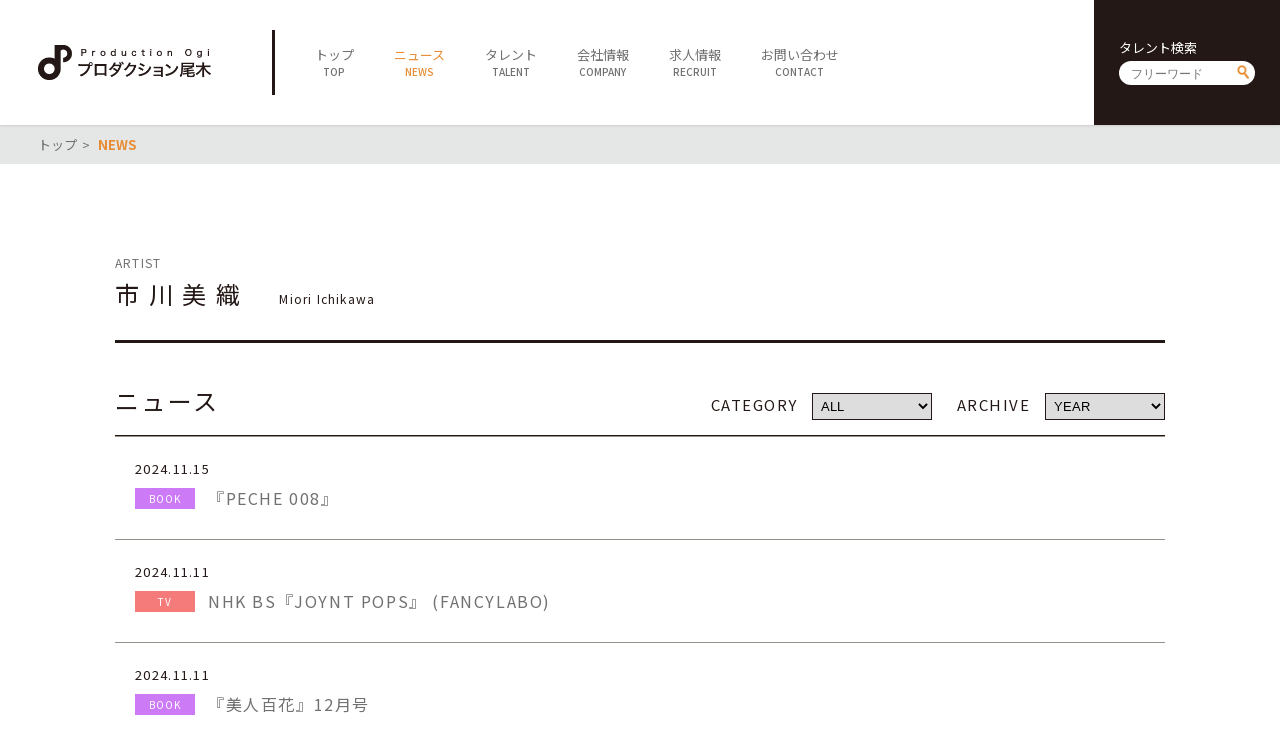

--- FILE ---
content_type: text/html; charset=UTF-8
request_url: https://ogipro.com/news?talent_id=10906&paged=5
body_size: 4607
content:

<!doctype html>
<!--[if lt IE 7]> <html class="ie6 oldie"> <![endif]-->
<!--[if IE 7]>    <html class="ie7 oldie"> <![endif]-->
<!--[if IE 8]>    <html class="ie8 oldie"> <![endif]-->
<!--[if gt IE 8]><!-->
<html lang="ja">
<!--<![endif]-->
<head>
<meta charset="UTF-8">
<meta http-equiv="X-UA-Compatible" content="IE=Edge,chrome=1" />
<meta name="viewport" content="target-densitydpi=device-dpi, width=750, maximum-scale=1.0, user-scalable=yes">
<title>NEWS | プロダクション尾木 - パート 5</title>

<link rel="stylesheet" type="text/css" href="https://ogipro.com/wp-content/themes/ogipro2020/style.css?20200730" />

<link rel="shortcut icon" href="https://ogipro.com/wp-content/themes/ogipro2020/favicon.ico" />
<link rel="icon" href="https://ogipro.com/wp-content/themes/ogipro2020/favicon.ico">
	
<meta name="keywords" content="">
<meta name="description" content="">

<!--[if lt IE 9]>
<script src="https://html5shiv.googlecode.com/svn/trunk/html5.js"></script>
<![endif]-->
<script type="text/javascript" src="https://ogipro.com/wp-content/themes/ogipro2020/js/jquery-2.1.0.min.js"></script>
<script type="text/javascript" src="https://ogipro.com/wp-content/themes/ogipro2020/js/ofi.min.js"></script>
<script type="text/javascript" src="https://ogipro.com/wp-content/themes/ogipro2020/js/Scripts.js"></script>

<meta name="robots" content="index,follow">


<!-- All In One SEO Pack 3.6.2ob_start_detected [-1,-1] -->
<meta name="description"  content="プロダクション尾木のNEWSページ。所属タレントの最新ニュースを発信しています。" />

<meta name="keywords"  content="プロダクション尾木,news,タレントニュース,タレント新着情報,インフォメーション" />

<script type="application/ld+json" class="aioseop-schema">{"@context":"https://schema.org","@graph":[{"@type":"Organization","@id":"https://ogipro.com/#organization","url":"https://ogipro.com/","name":"プロダクション尾木","sameAs":[],"logo":{"@type":"ImageObject","@id":"https://ogipro.com/#logo","url":"https://ogipro.com/wp-content/uploads/2020/08/ogp_image.png"},"image":{"@id":"https://ogipro.com/#logo"},"contactPoint":{"@type":"ContactPoint","telephone":"+03-6263-0541","contactType":"none"}},{"@type":"WebSite","@id":"https://ogipro.com/#website","url":"https://ogipro.com/","name":"プロダクション尾木","publisher":{"@id":"https://ogipro.com/#organization"},"potentialAction":{"@type":"SearchAction","target":"https://ogipro.com/?s={search_term_string}","query-input":"required name=search_term_string"}},{"@type":"WebPage","@id":"https://ogipro.com/news/#webpage","url":"https://ogipro.com/news/","inLanguage":"ja","name":"お知らせ","isPartOf":{"@id":"https://ogipro.com/#website"},"breadcrumb":{"@id":"https://ogipro.com/news/#breadcrumblist"},"description":"プロダクション尾木のNEWSページ。所属タレントの最新ニュースを発信しています。","datePublished":"2020-07-30T17:32:42+09:00","dateModified":"2020-08-05T09:34:53+09:00"},{"@type":"BreadcrumbList","@id":"https://ogipro.com/news/#breadcrumblist","itemListElement":[{"@type":"ListItem","position":1,"item":{"@type":"WebPage","@id":"https://ogipro.com/","url":"https://ogipro.com/","name":"プロダクション尾木"}},{"@type":"ListItem","position":2,"item":{"@type":"WebPage","@id":"https://ogipro.com/news/","url":"https://ogipro.com/news/","name":"お知らせ"}}]}]}</script>
<link rel="canonical" href="https://ogipro.com/news/" />
<meta property="og:type" content="article" />
<meta property="og:title" content="NEWS | プロダクション尾木 - パート 5" />
<meta property="og:description" content="プロダクション尾木のNEWSページ。所属タレントの最新ニュースを発信しています。" />
<meta property="og:url" content="https://ogipro.com/news/" />
<meta property="og:site_name" content="プロダクション尾木" />
<meta property="og:image" content="https://ogipro.com/wp-content/uploads/2020/08/ogp_image.png" />
<meta property="article:published_time" content="2020-07-30T17:32:42Z" />
<meta property="article:modified_time" content="2020-08-05T09:34:53Z" />
<meta property="og:image:secure_url" content="https://ogipro.com/wp-content/uploads/2020/08/ogp_image.png" />
<meta name="twitter:card" content="summary" />
<meta name="twitter:title" content="NEWS | プロダクション尾木 - パート 5" />
<meta name="twitter:description" content="プロダクション尾木のNEWSページ。所属タレントの最新ニュースを発信しています。" />
<meta name="twitter:image" content="https://ogipro.com/wp-content/uploads/2020/08/ogp_image.png" />
<!-- All In One SEO Pack -->
<link rel='dns-prefetch' href='//s.w.org' />
<link rel='https://api.w.org/' href='https://ogipro.com/wp-json/' />
<link rel="EditURI" type="application/rsd+xml" title="RSD" href="https://ogipro.com/xmlrpc.php?rsd" />
<link rel="wlwmanifest" type="application/wlwmanifest+xml" href="https://ogipro.com/wp-includes/wlwmanifest.xml" /> 
<meta name="generator" content="WordPress 5.4.18" />
<link rel='shortlink' href='https://ogipro.com/?p=116' />
<link rel="alternate" type="application/json+oembed" href="https://ogipro.com/wp-json/oembed/1.0/embed?url=https%3A%2F%2Fogipro.com%2Fnews%2F" />
<link rel="alternate" type="text/xml+oembed" href="https://ogipro.com/wp-json/oembed/1.0/embed?url=https%3A%2F%2Fogipro.com%2Fnews%2F&#038;format=xml" />
</head>

<body data-rsssl=1>

<header class="clearfix">
	<h1><a href="https://ogipro.com"><img src="https://ogipro.com/wp-content/themes/ogipro2020/images/logo.png" alt="プロダクション尾木"></a></h1>
	
	<span id="sp_btn"><i></i></span>
	<!--<ul id="sp_sns">
		<li><a href="javascript:void(tw);" target="_blank"><img src="https://ogipro.com/wp-content/themes/ogipro2020/images/ico_twh.png" alt=""></a></li>
		<li><a href="javascript:void(yt);" target="_blank"><img src="https://ogipro.com/wp-content/themes/ogipro2020/images/ico_yth.png" alt=""></a></li>
	</ul>-->
	
	<nav>
		<ul id="main_nav">
			<li><a href="https://ogipro.com"><span class="jp">トップ</span><span class="en">TOP</span></a></li>
			<li class="active"><a href="https://ogipro.com/news"><span class="jp">ニュース</span><span class="en">NEWS</span></a></li>
			<li><a href="https://ogipro.com/talent"><span class="jp">タレント</span><span class="en">TALENT</span></a></li>
			<li><a href="https://ogipro.com/company"><span class="jp">会社情報</span><span class="en">COMPANY</span></a></li>
			<li><a href="https://ogipro.com/recruit"><span class="jp">求人情報</span><span class="en">RECRUIT</span></a></li>
			<li><a href="https://ogipro.com/contact"><span class="jp">お問い合わせ</span><span class="en">CONTACT</span></a></li>
		</ul>
		
		<div id="h_search" class="searchform">
			<h6>タレント検索</h6>
			<form action="https://ogipro.com/talent" method="get"><input type="text" name="s" placeholder="フリーワード"><input type="submit" value="send"></form>
		</div>
		<!--<ul id="sns">
			<li><a href="javascript:void(tw);" target="_blank"><img src="https://ogipro.com/wp-content/themes/ogipro2020/images/ico_twh.png" alt=""></a></li>
			<li><a href="javascript:void(yt);" target="_blank"><img src="https://ogipro.com/wp-content/themes/ogipro2020/images/ico_yth.png" alt=""></a></li>
		</ul>-->
	</nav>
</header>

<main>

	<div id="breadcrumb">
		<ul>
			<li><a href="https://ogipro.com">トップ</a></li>
			<li><strong>NEWS</strong></li>
		</ul>
	</div>
	
	<section id="talent_name">
		<div class="container">
						<h6>ARTIST</h6>
			<h1><span class="jp">市川美織</span><span class="en">Miori Ichikawa</span></h1>
		</div>
	</section>
	
	<section id="news_list">
		<div class="container">
			<h1 class="ttl">
								<span class="jp2">ニュース</span>
								<ul>
				<form id="category-select" class="category-select" action="https://ogipro.com/" method="get">
					<input type="hidden" name="talent_id" value="10906">					<li><span>CATEGORY</span>
	<select  name='cat' id='cat' class='postform' >
	<option value='-1'>ALL</option>
	<option class="level-0" value="1">お知らせ</option>
	<option class="level-0" value="2">TV</option>
	<option class="level-0" value="3">ラジオ</option>
	<option class="level-0" value="4">映画</option>
	<option class="level-0" value="5">舞台</option>
	<option class="level-0" value="6">CM</option>
	<option class="level-0" value="7">DVD・Blu-ray</option>
	<option class="level-0" value="8">出版</option>
	<option class="level-0" value="9">コンサート・ライブ</option>
	<option class="level-0" value="10">アフレコ</option>
	<option class="level-0" value="11">メディア</option>
	<option class="level-0" value="12">WEB</option>
	<option class="level-0" value="13">その他</option>
	<option class="level-0" value="14">経歴</option>
	<option class="level-0" value="22">イベント</option>
	<option class="level-0" value="23">CD</option>
</select>
	<script type="text/javascript">
		<!--
		var dropdown = document.getElementById("cat");
		function onCatChange() {
			if ( dropdown.options[dropdown.selectedIndex].value > 0 ) {
				location.href = "https://ogipro.com/?cat="+dropdown.options[dropdown.selectedIndex].value+"&talent_id=10906";
			} else {
				location.href = "https://ogipro.com/news?talent_id=10906";
			}
		}
		dropdown.onchange = onCatChange;
		-->
	</script>
					</li>
					<li><span>ARCHIVE</span>
<select name="archive-dropdown" onchange="document.location.href=this.options[this.selectedIndex].value+'?talent_id=10906';">
  <option value="">YEAR</option> 
  	<option value='https://ogipro.com/2026/'> 2026 </option>
	<option value='https://ogipro.com/2025/'> 2025 </option>
	<option value='https://ogipro.com/2024/'> 2024 </option>
	<option value='https://ogipro.com/2023/'> 2023 </option>
	<option value='https://ogipro.com/2022/'> 2022 </option>
	<option value='https://ogipro.com/2021/'> 2021 </option>
	<option value='https://ogipro.com/2020/'> 2020 </option>
	<option value='https://ogipro.com/2019/'> 2019 </option>
	<option value='https://ogipro.com/2018/'> 2018 </option>
	<option value='https://ogipro.com/2017/'> 2017 </option>
	<option value='https://ogipro.com/2016/'> 2016 </option>
	<option value='https://ogipro.com/2015/'> 2015 </option>
	<option value='https://ogipro.com/2014/'> 2014 </option>
	<option value='https://ogipro.com/2013/'> 2013 </option>
	<option value='https://ogipro.com/2012/'> 2012 </option>
	<option value='https://ogipro.com/2011/'> 2011 </option>
	<option value='https://ogipro.com/2010/'> 2010 </option>
	<option value='https://ogipro.com/2009/'> 2009 </option>
	<option value='https://ogipro.com/2008/'> 2008 </option>
	<option value='https://ogipro.com/2007/'> 2007 </option>
	<option value='https://ogipro.com/2006/'> 2006 </option>
	<option value='https://ogipro.com/2005/'> 2005 </option>
	<option value='https://ogipro.com/2004/'> 2004 </option>
	<option value='https://ogipro.com/2003/'> 2003 </option>
	<option value='https://ogipro.com/2002/'> 2002 </option>
	<option value='https://ogipro.com/2001/'> 2001 </option>
	<option value='https://ogipro.com/2000/'> 2000 </option>
	<option value='https://ogipro.com/1999/'> 1999 </option>
	<option value='https://ogipro.com/1998/'> 1998 </option>
	<option value='https://ogipro.com/1997/'> 1997 </option>
	<option value='https://ogipro.com/1996/'> 1996 </option>
	<option value='https://ogipro.com/1995/'> 1995 </option>
	<option value='https://ogipro.com/1994/'> 1994 </option>
	<option value='https://ogipro.com/1993/'> 1993 </option>
	<option value='https://ogipro.com/1992/'> 1992 </option>
	<option value='https://ogipro.com/1991/'> 1991 </option>
	<option value='https://ogipro.com/1989/'> 1989 </option>
	<option value='https://ogipro.com/1987/'> 1987 </option>
	<option value='https://ogipro.com/1986/'> 1986 </option>
	<option value='https://ogipro.com/1985/'> 1985 </option>
	<option value='https://ogipro.com/1982/'> 1982 </option>
</select>					</li>
				</form>
				</ul>
			</h1>
			
 
			<ul class="news_list no-ec">
				<li>
					<a href="" class="disable">
												<time datetime="2024-11-15">2024.11.15</time>
						<h4><span class="cat book">BOOK</span></h4>
						<p>『PECHE 008』</p>
											</a>
				</li>
				<li>
					<a href="" class="disable">
												<time datetime="2024-11-11">2024.11.11</time>
						<h4><span class="cat tv">TV</span></h4>
						<p>NHK BS『JOYNT POPS』 (FANCYLABO)</p>
											</a>
				</li>
				<li>
					<a href="" class="disable">
												<time datetime="2024-11-11">2024.11.11</time>
						<h4><span class="cat book">BOOK</span></h4>
						<p>『美人百花』12月号</p>
											</a>
				</li>
				<li>
					<a href="" class="disable">
												<time datetime="2024-10-28">2024.10.28</time>
						<h4><span class="cat tv">TV</span></h4>
						<p>EX『無能の鷹』第4話</p>
											</a>
				</li>
				<li>
					<a href="https://ogipro.com/2024/10/24/%e5%b8%82%e5%b7%9d%e7%be%8e%e7%b9%94-wagei/">
												<time datetime="2024-10-24">2024.10.24</time>
						<h4><span class="cat web">WEB</span></h4>
						<p>CSテレ朝チャンネル『WAGEIのじかん』</p>
						<span class="btn">more</span>					</a>
				</li>
				<li>
					<a href="" class="disable">
												<time datetime="2024-10-23">2024.10.23</time>
						<h4><span class="cat web">WEB</span></h4>
						<p>ボートレース公式YouTube「ボートレーススペシャルLIVE」</p>
											</a>
				</li>
				<li>
					<a href="" class="disable">
												<time datetime="2024-10-09">2024.10.09</time>
						<h4><span class="cat book">BOOK</span></h4>
						<p>『美人百花』11月号</p>
											</a>
				</li>
				<li>
					<a href="" class="disable">
												<time datetime="2024-09-19">2024.09.19</time>
						<h4><span class="cat stage">STAGE</span></h4>
						<p>『武士の献立』草月ホール</p>
											</a>
				</li>
				<li>
					<a href="https://ogipro.com/2024/09/18/%e5%b8%82%e5%b7%9d%e7%be%8e%e7%b9%94-%e3%83%89%e3%83%8a%e3%83%ab%e3%83%89%e3%83%bb%e3%83%9e%e3%82%af%e3%83%89%e3%83%8a%e3%83%ab%e3%83%89%e3%83%bb%e3%83%8f%e3%82%a6%e3%82%b9/">
												<time datetime="2024-09-18">2024.09.18</time>
						<h4><span class="cat event">EVENT</span></h4>
						<p>10月6日 ドナルド・マクドナルド・ハウス  チャリティラン＆ウォーク</p>
						<span class="btn">more</span>					</a>
				</li>
				<li>
					<a href="https://www.tocco-closet.co.jp/catalog/20240911/20240911_sp.html" target="_blank"">
												<time datetime="2024-09-12">2024.09.12</time>
						<h4><span class="cat other">OTHER</span></h4>
						<p>『tocco closet』S size COLLECTION Autumn and Winter WEBカタログ モデル</p>
						<span class="btn">more</span>					</a>
				</li>
			</ul>

			<div class="pager">
				<a class="prev page-numbers" href="/news?talent_id=10906&#038;paged=4">«</a>
<a class="page-numbers" href="/news?talent_id=10906&#038;paged=1">1</a>
<a class="page-numbers" href="/news?talent_id=10906&#038;paged=2">2</a>
<a class="page-numbers" href="/news?talent_id=10906&#038;paged=3">3</a>
<a class="page-numbers" href="/news?talent_id=10906&#038;paged=4">4</a>
<span aria-current="page" class="page-numbers current">5</span>
<a class="page-numbers" href="/news?talent_id=10906&#038;paged=6">6</a>
<a class="page-numbers" href="/news?talent_id=10906&#038;paged=7">7</a>
<a class="page-numbers" href="/news?talent_id=10906&#038;paged=8">8</a>
<a class="page-numbers" href="/news?talent_id=10906&#038;paged=9">9</a>
<span class="page-numbers dots">&hellip;</span>
<a class="page-numbers" href="/news?talent_id=10906&#038;paged=19">19</a>
<a class="next page-numbers" href="/news?talent_id=10906&#038;paged=6">»</a>			</div>
			
		</div>
	</section>

</main>

<footer>
	<div id="footer01">
		<a class="logo" href="https://ogipro.com"><img src="https://ogipro.com/wp-content/themes/ogipro2020/images/logo_w.png" alt="プロダクション尾木"></a>
		<div id="f_search" class="searchform">
			<h6>タレント検索</h6>
			<form action="https://ogipro.com/talent"><input type="text" name="s" placeholder="フリーワード"><input type="submit" value="send"></form>
		</div>
		<ul id="f_sns">
			<!--<li><a href="javascript:void(tw);" target="_blank"><img src="https://ogipro.com/wp-content/themes/ogipro2020/images/ico_tww.png" alt=""></a></li>
			<li><a href="javascript:void(yt);" target="_blank"><img src="https://ogipro.com/wp-content/themes/ogipro2020/images/ico_ytw.png" alt=""></a></li>
			<li><a href="https://www.facebook.com/productionogi/" target="_blank"><img src="https://ogipro.com/wp-content/themes/ogipro2020/images/ico_fbw.png" alt=""></a></li>-->
		</ul>
		<p id="copy">&copy; Production Ogi</p>
	</div>
	<div id="footer02">
		<ul id="f_nav">
			<li>
				<h5><a href="https://ogipro.com">TOP</a></h5>
			</li>
			<li>
				<h5><a href="https://ogipro.com/news">NEWS</a></h5>
			</li>
			<li>
				<h5><a href="https://ogipro.com/talent">TALENT</a></h5>
				<ul>
					<li><a href="https://ogipro.com/talent">全てのタレント</a></li>
					<li><a href="https://ogipro.com/talent?cat=males">男性</a></li>
					<li><a href="https://ogipro.com/talent?cat=females">女性</a></li>
					<li><a href="https://ogipro.com/talent?cat=idols">アイドル</a></li>
					<li><a href="https://ogipro.com/talent?cat=actors">俳優・女優</a></li>
					<li><a href="https://ogipro.com/talent?cat=artists">アーティスト</a></li>
					<li><a href="https://ogipro.com/talent?cat=specialist">スペシャリスト</a></li>
				</ul>
			</li>
			<li>
				<h5><a href="https://ogipro.com/company">COMPANY</a></h5>
				<ul>
					<li><a href="https://ogipro.com/company">会社概要</a></li>
					<li><a href="https://ogipro.com/company/career">社長経歴</a></li>
					<li><a href="https://ogipro.com/company/sitepolicy">サイトポリシー</a></li>
				</ul>
			</li>
			<li>
				<h5><a href="https://ogipro.com/contact">CONTACT</a></h5>
			</li>
		</ul>
	</div>
	<div id="footer03">
		<ul class="sitenav">
			<li><a href="https://ogipro.com/note_about_present">ファンレター・プレゼントに関する注意</a></li>
			<li><a href="https://www.jame.or.jp/shozoken/" target="_blank">肖像権について</a></li>
			<li><a href="https://ogipro.com/sitemap">サイトマップ</a></li>
		</ul>
	</div>
	<div id="footer04">
		<div id="f_search_sp" class="searchform">
			<h6>タレント検索</h6>
			<form action="https://ogipro.com/talent"><input type="text" name="s" placeholder="フリーワード"><input type="submit" value="send"></form>
		</div>
		<!--<a class="fb" href="https://www.facebook.com/productionogi/" target="_blank"><img src="https://ogipro.com/wp-content/themes/ogipro2020/images/ico_fbf.png" alt="facebook"></a>-->
		<p id="copy_sp">&copy; Production Ogi</p>
	</div>
</footer>

<link rel='stylesheet' id='wp-block-library-css'  href='https://ogipro.com/wp-includes/css/dist/block-library/style.min.css?ver=5.4.18' type='text/css' media='all' />
<script type='text/javascript' src='https://ogipro.com/wp-includes/js/wp-embed.min.js?ver=5.4.18'></script>
<script> objectFitImages(); </script>

</body>
</html>
